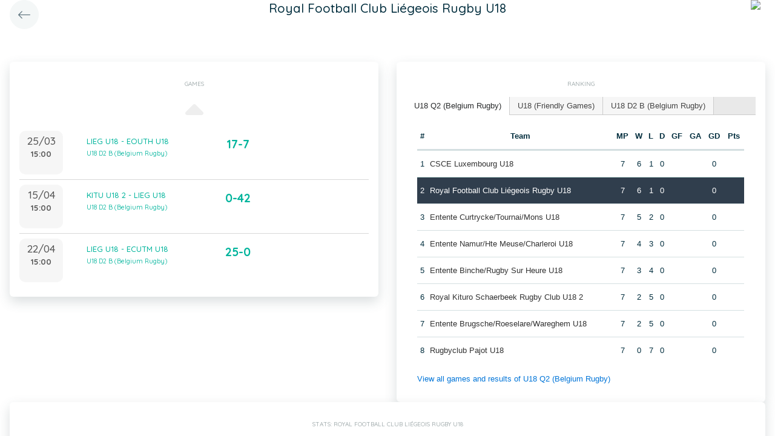

--- FILE ---
content_type: text/html; charset=UTF-8
request_url: https://static.twizzit.com/v2/ranking/team/567388?returnToRoute=ranking_event&returnToId=16692791&isPublic=1
body_size: 12407
content:
<!DOCTYPE html>
<html>
    <head>
        <meta charset="UTF-8" />
        <meta http-equiv="X-UA-Compatible" content="IE=edge">
        <meta name="viewport" content="width=device-width, initial-scale=1.0, minimum-scale=1.0, maximum-scale=1.0, user-scalable=no">
        <meta name="robots" content="none" />

        <title>Twizzit</title>
        
<link rel="stylesheet" href="/v2/css/bootstrap-twizzit.css">

<link rel="stylesheet" href="/v2/css/ekko-lightbox.css">
<link rel="stylesheet" href="/v2/css/fontawesome/css/all.min.css?20220321">
<link rel="stylesheet" href="/v2/css/customScrollbar/customScrollbar.min.css">
<link rel="stylesheet" href="/v2/css/select2/select2.min.css?1">
<link rel="stylesheet" href="/v2/css/select2/select2-bootstrap4.css?20230126">
<link rel="stylesheet" type="text/css" href="//cdn.jsdelivr.net/npm/slick-carousel@1.8.1/slick/slick.css"/>
<link rel="stylesheet" href="/v2/css/swiper.min.css">

<script src="/v2/js/jquery-3.3.1.min.js" ></script>

<link rel="stylesheet" href="/v2/js/node_modules/@pqina/pintura/pintura.css">

<link rel="stylesheet" href="/v2/css/flatpickr.min.css">
<style>
    .debug {
        border: 3px solid magenta;
    }
    .flatpickr-calendar .flatpickr-clear, .flatpickr-calendar .flatpickr-today  {
        padding: .5rem;
        background-color: #f3f3f3 ;
        cursor: pointer;
    }
    .flatpickr-calendar .flatpickr-clear:hover, .flatpickr-calendar .flatpickr-today:hover {
        padding: .5rem;
        background-color: #e2e2e2 ;
        cursor: pointer;
    }

    @supports (-webkit-touch-callout: none) {
        /* only ios */
        @media (min-height: 750px) {
            .tw-module-header-primary, .tw-element-header-primary {
                padding-top: 30px!important;
            }
        }
    }
</style>

<link rel="stylesheet" href="/v2/css/twizzit-theme.css?20231102">
<link rel="stylesheet" href="/v2/css/sortable-theme-bootstrap.css?2911">

            <link rel="stylesheet" href="/v2/js/jquery-ui/jquery-ui.min.css" />
    <link rel="stylesheet" href="/v2/js/jquery-ui/jquery-ui-tabs.min.css" />
    <style>
                    .ranking-table td, .ranking-table th{
    padding:0.75rem 0.25rem;
    text-align:center;
}
.ranking-table td.left, .ranking-table th.left{
    text-align:left;
}

.search-result-container{
    background-color: white;
    padding: 1rem;
    margin: 0.5rem 0rem;
    padding: 0rem 1rem;

}
.event-box-vertical {
    border: 1px solid #ccc;
    background-color: white;
    padding: 1rem;
    margin-top: 1rem;
}
.event-box-vertical .event-score {
    font-size: 3rem;
    text-align: center;
}
.event-list-live-score {
    color: red;
    font-weight: bold;
}
#current-events-wrapper:empty{
    display:none;
}
.fa-star{
    color:rgb(255, 189, 0);
}
.club-logo-box-small {
    margin: 0 auto;
    background-size: contain;
    background-repeat: no-repeat;
    background-position: center;
    width: 80px;
    height: 80px;
    position:relative;
}
.club-logo-box-small-value {
    font-size: 2rem;
    width: 80px;
    height: 70px;
    line-height: 74px;
    text-align: center;
    font-weight: bold;
    color: #8a3936;
}
.club-logo-box-mini-value {
    font-size: 2rem;
    width: 80px;
    height: 70px;
    line-height: 74px;
    text-align: center;
    font-weight: bold;
    color: #8a3936;
}

tr.table-success td, tr.table-success td a{
    color:#fff;
    background-color:#303e4d;
}
.module-header{
    margin: -1rem -1rem 1rem -1rem;
    padding: 1rem;
    background-color: #fff;
    text-align: center;
}


.header-container{
    display:inline-block;
    height: 68px;
    line-height: 68px;
    text-align:center;
    margin: -1rem;

}
.header-title {
    font-size: 1.3rem;
    display:inline-block;
    vertical-align: middle;
    line-height: normal;
}
.header-description{

}
@media (max-width: 992px){

    .search-result-container{
        border:none;
        margin:0px;
        padding: 0rem 1rem 1rem 1rem;

        margin: 1rem 0rem;
    }
    .header-container{
        display:inline-block;
        height: 49px;
        line-height: 49px;
        margin:0;
        text-align:left;
    }

    .header-title {
        font-size: 1.3rem;
        display:inline-block;
        vertical-align: middle;
        line-height: normal;
    }
    .header-title img{
        float:right;
    }
    .header-description{
        white-space: nowrap;
        overflow: hidden;
        text-overflow: ellipsis;
        font-size:0.9rem;
        clear:both;
        display:block;
        clear:both;

    }

}
        
        .chart-container{
            position:relative;
            height:200px;
        }
        .goals-chart-legend, .wins-chart-legend{
            position: absolute;
            top: 80px;
            left:0px;
            right:0px;
            text-align: center;
            line-height: 1.5rem;
            display:inline;
            width: 50px;
            margin-left: auto;
            margin-right: auto;
            border-radius: 25px;
        }
        .goals-chart-legend span, .wins-chart-legend span{
            font-size:2rem;
                font-weight: bold;
        }
        .wins-chart-legend{

        }

        #rankings {
            padding: 0;
            border: none;
            -webkit-border-radius: 0;
            -moz-border-radius: 0;
            border-radius: 0;
        }

        #rankings table th {
            border-top: none;
        }

        #rankings ul {
            border: none;
            border-bottom: 1px solid #ccc;
            -webkit-border-radius: 0;
            -moz-border-radius: 0;
            border-radius: 0;
        }

        #rankings ul li {
            padding-top: 0;
            margin-top: 0;
            padding-right: 0;
            margin-right: 0;
            border: none;
            border-right: 1px solid #ccc;
            -webkit-border-radius: 0;
            -moz-border-radius: 0;
            border-radius: 0;
        }

        #rankings ul li.ui-state-active {
            background-color: white;
            margin-bottom: -2px;
            padding-bottom: 1px;
        }

        #rankings ul li.ui-state-active a {
            color: #292b2c;
        }

        #rankings .tw-link-no-ul {
            color: #0275d8;
        }

        @media (max-width: 576px){
            .goals-chart-legend, .wins-chart-legend{
                top: 86px;
                line-height: 1rem;
                font-size: 0.8rem;
            }
            .goals-chart-legend span, .wins-chart-legend span{
                font-size:1.5rem;
            }

        }
    </style>
        <link rel="icon" type="image/x-icon" href="/v2/favicon.ico" />
    </head>
    <body role="document">
        <div class="wrapper">
                        <style>
    .splash-loader {
        display: none;
        z-index: 9999;
    }

    @media(max-width: 992px) {
        .splash-loader {
            background: rgba(21, 53, 68, 0.1);
        }

        .splash-loader .tw-full-screen-lg-down {
            background: transparent;
        }

        .splash-loader.visible {
            display: block;
            position: fixed;
            top: 0px;
            bottom: 0px;
            left: 0px;
            width: 100%;
            z-index: 99999;
            background: #f9f9f9;
        }

        .splash-loader .tw-spinner-lg {
            position: absolute;
            top: 40%;
            left: 0;
            right: 0;
            margin-left: auto;
            margin-right: auto;
        }

        .gray-splash {
            background-color:#f4f7f7;
        }
        body.expanded .splash-loader .tw-element-body .fa-circle-notch{
            color:white;
        }
    }
</style>

<div class="splash-loader tw-full-screen-lg-down d-lg-none">
        <div class="d-flex flex-column h-100">
            <div class="tw-element-header-primary d-flex flex-column justify-content-center align-items-stretch">
                <div class="row no-gutter">
                    <div class="col-3"></div>
                    <div class="col-6 d-flex flex-column align-items-center"></div>
                    <div class="col-3"></div>
                </div>
            </div>
            <div class="tw-element-body d-flex justify-content-center h-100 align-items-center">
                <i class="fal fa-circle-notch fa-spin fa-4x"></i>
            </div>
        </div>
</div>

<script type="text/javascript">
    $(document).on('click', '.btn-feedback', function () {
        showLoader();
    });

    function showLoader() {
        $('.splash-loader').addClass('show');

        setTimeout(function() {
            $('.splash-loader').removeClass('show');
        }, 7000);
    }
    function hideLoader() {
        $('.splash-loader').removeClass('show');
    }
</script>


                        <div id="main-wrapper" class="d-flex flex-column" style="width: 100%">
                    <div class="d-flex flex-column h-100">
        <div class="tw-element-header-primary shadow-on-scroll">
            <div class="row no-gutter">
                <div class="col-3">
                    <a href="/v2/ranking/event/16692791?isPublic=1"
                       class="btn btn-circle btn-lg btn-light float-left">
                        <i class="fal fa-long-arrow-left"></i>
                    </a>
                </div>
                <div class="col-6">
                    <div class="d-flex flex-column align-items-center justify-content-center">
                        <div class="header-title">
                            Royal Football Club Liégeois Rugby U18
                        </div>
                    </div>
                </div>
                <div class="col-3">
                                            <img src="/public/v2/club/581/s/427adb313bdb4262199dcdf23e09fb8078f28500.png" height="40" class="float-right mr-2 rounded-circle" />
                                    </div>
            </div>
        </div>
        <div class="clearfix"></div>
        <div class="tw-element-body py-2 px-3">
                        <div class="row mt-4">
                <div class="col-12 col-lg-6">
                    <div class="row">
                        <div class="col-12">
                            <div class="basic-container mb-3">
                                <div class="basic-container-title">Games</div>
                                <div id="events-wrapper" >
                                    <style>
    .event-box {
        border-bottom: 1px solid rgba(0,0,0,0.15);
        padding-bottom: .5rem;
        padding-top: .5rem;
    }

    #events-wrapper a.tw-text-default:last-of-type .event-box {
        border-bottom:none;
    }

    .event-box:hover {
        background-color:#f6f6f6;cursor:pointer;
    }


    .event-list-live-score {
        color: red;
        font-weight: bold;
    }

    .loadmore-events{
        text-align: center;
        font-size: 3rem;
        padding: 0;
        line-height: 0rem;
        color: #aaa;
    }

    .loadmore-events a{
        color: #eee;
    }

    .loadmore-events:hover a{
        color: #bbb;
        cursor:pointer;
    }

    .game-date{
        background-color: #f6f6f6;
        border-radius: 10px;
        padding: 0.5rem;
        width: 4.5rem;
        height: 4.5rem;
        text-align:center;
        color: #555;
    }
    .game-date .day{
        font-weight: bold;
        color: #555;
    }
    .game-date .date{
        font-size: 1.1rem;
        line-height: 1rem;
        color: #555;
    }

    .game-date .time{
        font-weight: bold;
        color: #555;
    }

    .score-details{
        text-align: center;
    }

    .score-details .live-marker{
        background-color: rgb(255, 219, 0);
        border: 1px solid #ccc;
        text-align: center;
        font-weight: bold;
        font-size: 0.8rem;
        border-radius: 2px;
        padding: 0;
        max-width: 7rem;
        margin: auto;
    }
    .score-details .next-marker {
        background-color: green;
        border: 1px solid #ccc;
        text-align: center;
        font-weight: bold;
        font-size: 0.8rem;
        border-radius: 2px;
        padding: 0;
        max-width: 7rem;
        margin: auto;
        color:#fff;
    }
    .score-details .score{
        margin-bottom:0.2rem;
        font-weight:bold;
        font-size: 1.2rem;
    }

    .title-wrapper, .score-wrapper{
        margin-top:0.5rem;

    }
</style>

    <div data-action="load-past-events" class="loadmore-events clearfix">
        <a href="#" ><i class="fa fa-caret-up" aria-hidden="true"></i></a>
    </div>
    <div class="clearfix"></div>
    <a href="/v2/ranking/event/16692806?returnToRoute=ranking_team&returnToId=567388&isPublic=1" class="tw-text-default btn-feedback btn-feedback-topopup">
        <div class="col-12 event-box">
            <div class="row">
            <div class="col-3 col-lg-2 p-0">
                <div class="game-date float-left">
                                        <span class="clearfix date">25/03</span>
                    <span class="clearfix time">15:00</span>
                </div>
            </div>
            <div class="col-6 col-lg-4 title-wrapper">
                LIEG U18 - EOUTH U18<br/>
                                    <small>
                        U18 D2 B (Belgium Rugby)
                    </small>
                            </div>
            <div class="col-3 col-lg-3 px-0 score-wrapper">
                <div class="score-details">
                                    <span class="score">17-7</span>
                
                                </div>
            </div>
            </div>
        </div>
    </a>
    <a href="/v2/ranking/event/16692821?returnToRoute=ranking_team&returnToId=567388&isPublic=1" class="tw-text-default btn-feedback btn-feedback-topopup">
        <div class="col-12 event-box">
            <div class="row">
            <div class="col-3 col-lg-2 p-0">
                <div class="game-date float-left">
                                        <span class="clearfix date">15/04</span>
                    <span class="clearfix time">15:00</span>
                </div>
            </div>
            <div class="col-6 col-lg-4 title-wrapper">
                KITU U18 2 - LIEG U18<br/>
                                    <small>
                        U18 D2 B (Belgium Rugby)
                    </small>
                            </div>
            <div class="col-3 col-lg-3 px-0 score-wrapper">
                <div class="score-details">
                                    <span class="score">0-42</span>
                
                                </div>
            </div>
            </div>
        </div>
    </a>
    <a href="/v2/ranking/event/16692841?returnToRoute=ranking_team&returnToId=567388&isPublic=1" class="tw-text-default btn-feedback btn-feedback-topopup">
        <div class="col-12 event-box">
            <div class="row">
            <div class="col-3 col-lg-2 p-0">
                <div class="game-date float-left">
                                        <span class="clearfix date">22/04</span>
                    <span class="clearfix time">15:00</span>
                </div>
            </div>
            <div class="col-6 col-lg-4 title-wrapper">
                LIEG U18 - ECUTM U18<br/>
                                    <small>
                        U18 D2 B (Belgium Rugby)
                    </small>
                            </div>
            <div class="col-3 col-lg-3 px-0 score-wrapper">
                <div class="score-details">
                                    <span class="score">25-0</span>
                
                                </div>
            </div>
            </div>
        </div>
    </a>

<div id="scroll-element"></div>
<div class="clearfix"></div>

                                </div>
                            </div>
                        </div>
                    </div>
                                    </div>
                                <div class="col-12 col-lg-6">
                    <div class="row">
                        <div class="col-12 ">
                            <div class="basic-container pt-3">
                                <div class="basic-container-title">
                                    Ranking                                </div>
                                <div id="rankings">
                                    <ul class="p-0">
                                                                                    <li><a href="#ranking-61791">U18 Q2 (Belgium Rugby)</a></li>
                                                                                    <li><a href="#ranking-63768">U18 (Friendly Games)</a></li>
                                                                                    <li><a href="#ranking-62146">U18 D2 B (Belgium Rugby)</a></li>
                                                                            </ul>
                                                                            <div id="ranking-61791">
                                            <table class="table ranking-table">
                                                <thead>
                                                    <tr>
                                                        <th>#</th>
                                                        <th>Team</th>
                                                        <th title="Matches played">MP</th>
                                                        <th title="Wins">W</th>
                                                        <th title="Losses">L</th>
                                                        <th title="Draws">D</th>
                                                        <th title="Goals for">GF</th>
                                                        <th title="Goals against">GA</th>
                                                        <th title="Goal difference">GD</th>
                                                        <th title="Points">Pts</th>
                                                    </tr>
                                                </thead>
                                                <tbody>
                                                                                                    <tr >
                                                        <td>1</td>
                                                        <td class="left">
                                                                                                                            <a class="btn-feedback btn-feedback-topopup" href="/v2/ranking/team/567839?returnToRoute=ranking_team&returnToId=567388&isPublic=1">CSCE Luxembourg U18</a>
                                                                                                                    </td>
                                                        <td>7</td>
                                                        <td>6</td>
                                                        <td>1</td>
                                                        <td>0</td>
                                                        <td></td>
                                                        <td></td>
                                                        <td>0</td>
                                                        <td></td>
                                                    </tr>
                                                                                                    <tr class="table-success">
                                                        <td>2</td>
                                                        <td class="left">
                                                                                                                            <a class="btn-feedback btn-feedback-topopup" href="/v2/ranking/team/567388?returnToRoute=ranking_team&returnToId=567388&isPublic=1">Royal Football Club Liégeois Rugby U18</a>
                                                                                                                    </td>
                                                        <td>7</td>
                                                        <td>6</td>
                                                        <td>1</td>
                                                        <td>0</td>
                                                        <td></td>
                                                        <td></td>
                                                        <td>0</td>
                                                        <td></td>
                                                    </tr>
                                                                                                    <tr >
                                                        <td>3</td>
                                                        <td class="left">
                                                                                                                            <a class="btn-feedback btn-feedback-topopup" href="/v2/ranking/team/579124?returnToRoute=ranking_team&returnToId=567388&isPublic=1">Entente Curtrycke/Tournai/Mons U18</a>
                                                                                                                    </td>
                                                        <td>7</td>
                                                        <td>5</td>
                                                        <td>2</td>
                                                        <td>0</td>
                                                        <td></td>
                                                        <td></td>
                                                        <td>0</td>
                                                        <td></td>
                                                    </tr>
                                                                                                    <tr >
                                                        <td>4</td>
                                                        <td class="left">
                                                                                                                            <a class="btn-feedback btn-feedback-topopup" href="/v2/ranking/team/574965?returnToRoute=ranking_team&returnToId=567388&isPublic=1">Entente Namur/Hte Meuse/Charleroi U18</a>
                                                                                                                    </td>
                                                        <td>7</td>
                                                        <td>4</td>
                                                        <td>3</td>
                                                        <td>0</td>
                                                        <td></td>
                                                        <td></td>
                                                        <td>0</td>
                                                        <td></td>
                                                    </tr>
                                                                                                    <tr >
                                                        <td>5</td>
                                                        <td class="left">
                                                                                                                            <a class="btn-feedback btn-feedback-topopup" href="/v2/ranking/team/568906?returnToRoute=ranking_team&returnToId=567388&isPublic=1">Entente Binche/Rugby Sur Heure U18</a>
                                                                                                                    </td>
                                                        <td>7</td>
                                                        <td>3</td>
                                                        <td>4</td>
                                                        <td>0</td>
                                                        <td></td>
                                                        <td></td>
                                                        <td>0</td>
                                                        <td></td>
                                                    </tr>
                                                                                                    <tr >
                                                        <td>6</td>
                                                        <td class="left">
                                                                                                                            <a class="btn-feedback btn-feedback-topopup" href="/v2/ranking/team/570009?returnToRoute=ranking_team&returnToId=567388&isPublic=1">Royal Kituro Schaerbeek Rugby Club U18 2</a>
                                                                                                                    </td>
                                                        <td>7</td>
                                                        <td>2</td>
                                                        <td>5</td>
                                                        <td>0</td>
                                                        <td></td>
                                                        <td></td>
                                                        <td>0</td>
                                                        <td></td>
                                                    </tr>
                                                                                                    <tr >
                                                        <td>7</td>
                                                        <td class="left">
                                                                                                                            <a class="btn-feedback btn-feedback-topopup" href="/v2/ranking/team/579185?returnToRoute=ranking_team&returnToId=567388&isPublic=1">Entente Brugsche/Roeselare/Wareghem U18</a>
                                                                                                                    </td>
                                                        <td>7</td>
                                                        <td>2</td>
                                                        <td>5</td>
                                                        <td>0</td>
                                                        <td></td>
                                                        <td></td>
                                                        <td>0</td>
                                                        <td></td>
                                                    </tr>
                                                                                                    <tr >
                                                        <td>8</td>
                                                        <td class="left">
                                                                                                                            <a class="btn-feedback btn-feedback-topopup" href="/v2/ranking/team/580777?returnToRoute=ranking_team&returnToId=567388&isPublic=1">Rugbyclub Pajot U18</a>
                                                                                                                    </td>
                                                        <td>7</td>
                                                        <td>0</td>
                                                        <td>7</td>
                                                        <td>0</td>
                                                        <td></td>
                                                        <td></td>
                                                        <td>0</td>
                                                        <td></td>
                                                    </tr>
                                                                                                </tbody>
                                            </table>
                                            <a href="/v2/ranking/series/61791?returnToRoute=ranking_team&returnToId=567388&isPublic=1" class="btn-feedback tw-link-no-ul btn-feedback-topopup">
                                                View all games and results of U18 Q2 (Belgium Rugby)
                                            </a>
                                        </div>
                                                                            <div id="ranking-63768">
                                            <table class="table ranking-table">
                                                <thead>
                                                    <tr>
                                                        <th>#</th>
                                                        <th>Team</th>
                                                        <th title="Matches played">MP</th>
                                                        <th title="Wins">W</th>
                                                        <th title="Losses">L</th>
                                                        <th title="Draws">D</th>
                                                        <th title="Goals for">GF</th>
                                                        <th title="Goals against">GA</th>
                                                        <th title="Goal difference">GD</th>
                                                        <th title="Points">Pts</th>
                                                    </tr>
                                                </thead>
                                                <tbody>
                                                                                                    <tr >
                                                        <td>1</td>
                                                        <td class="left">
                                                                                                                            <a class="btn-feedback btn-feedback-topopup" href="/v2/ranking/team/570036?returnToRoute=ranking_team&returnToId=567388&isPublic=1">Rugbyclub Leuven U18</a>
                                                                                                                    </td>
                                                        <td>1</td>
                                                        <td>1</td>
                                                        <td>0</td>
                                                        <td>0</td>
                                                        <td></td>
                                                        <td></td>
                                                        <td>0</td>
                                                        <td></td>
                                                    </tr>
                                                                                                    <tr class="table-success">
                                                        <td>2</td>
                                                        <td class="left">
                                                                                                                            <a class="btn-feedback btn-feedback-topopup" href="/v2/ranking/team/567388?returnToRoute=ranking_team&returnToId=567388&isPublic=1">Royal Football Club Liégeois Rugby U18</a>
                                                                                                                    </td>
                                                        <td>1</td>
                                                        <td>1</td>
                                                        <td>0</td>
                                                        <td>0</td>
                                                        <td></td>
                                                        <td></td>
                                                        <td>0</td>
                                                        <td></td>
                                                    </tr>
                                                                                                    <tr >
                                                        <td>3</td>
                                                        <td class="left">
                                                                                                                            <a class="btn-feedback btn-feedback-topopup" href="/v2/ranking/team/580777?returnToRoute=ranking_team&returnToId=567388&isPublic=1">Rugbyclub Pajot U18</a>
                                                                                                                    </td>
                                                        <td>1</td>
                                                        <td>0</td>
                                                        <td>0</td>
                                                        <td>1</td>
                                                        <td></td>
                                                        <td></td>
                                                        <td>0</td>
                                                        <td></td>
                                                    </tr>
                                                                                                    <tr >
                                                        <td>4</td>
                                                        <td class="left">
                                                                                                                            <a class="btn-feedback btn-feedback-topopup" href="/v2/ranking/team/569974?returnToRoute=ranking_team&returnToId=567388&isPublic=1">Entente Dendermonde/Mechelen U18</a>
                                                                                                                    </td>
                                                        <td>2</td>
                                                        <td>0</td>
                                                        <td>1</td>
                                                        <td>1</td>
                                                        <td></td>
                                                        <td></td>
                                                        <td>0</td>
                                                        <td></td>
                                                    </tr>
                                                                                                    <tr >
                                                        <td>5</td>
                                                        <td class="left">
                                                                                                                            <a class="btn-feedback btn-feedback-topopup" href="/v2/ranking/team/578590?returnToRoute=ranking_team&returnToId=567388&isPublic=1">Boitsfort Rugby Club U18</a>
                                                                                                                    </td>
                                                        <td>0</td>
                                                        <td>0</td>
                                                        <td>0</td>
                                                        <td>0</td>
                                                        <td></td>
                                                        <td></td>
                                                        <td>0</td>
                                                        <td></td>
                                                    </tr>
                                                                                                    <tr >
                                                        <td>6</td>
                                                        <td class="left">
                                                                                                                            <a class="btn-feedback btn-feedback-topopup" href="/v2/ranking/team/566480?returnToRoute=ranking_team&returnToId=567388&isPublic=1">Rugby Club Soignies U18</a>
                                                                                                                    </td>
                                                        <td>0</td>
                                                        <td>0</td>
                                                        <td>0</td>
                                                        <td>0</td>
                                                        <td></td>
                                                        <td></td>
                                                        <td>0</td>
                                                        <td></td>
                                                    </tr>
                                                                                                    <tr >
                                                        <td>7</td>
                                                        <td class="left">
                                                                                                                            <a class="btn-feedback btn-feedback-topopup" href="/v2/ranking/team/567764?returnToRoute=ranking_team&returnToId=567388&isPublic=1">Rugby Club Frameries U18</a>
                                                                                                                    </td>
                                                        <td>0</td>
                                                        <td>0</td>
                                                        <td>0</td>
                                                        <td>0</td>
                                                        <td></td>
                                                        <td></td>
                                                        <td>0</td>
                                                        <td></td>
                                                    </tr>
                                                                                                    <tr >
                                                        <td>8</td>
                                                        <td class="left">
                                                                                                                            <a class="btn-feedback btn-feedback-topopup" href="/v2/ranking/team/579185?returnToRoute=ranking_team&returnToId=567388&isPublic=1">Entente Brugsche/Roeselare/Wareghem U18</a>
                                                                                                                    </td>
                                                        <td>0</td>
                                                        <td>0</td>
                                                        <td>0</td>
                                                        <td>0</td>
                                                        <td></td>
                                                        <td></td>
                                                        <td>0</td>
                                                        <td></td>
                                                    </tr>
                                                                                                    <tr >
                                                        <td>9</td>
                                                        <td class="left">
                                                                                                                            <a class="btn-feedback btn-feedback-topopup" href="/v2/ranking/team/574965?returnToRoute=ranking_team&returnToId=567388&isPublic=1">Entente Namur/Hte Meuse/Charleroi U18</a>
                                                                                                                    </td>
                                                        <td>1</td>
                                                        <td>0</td>
                                                        <td>1</td>
                                                        <td>0</td>
                                                        <td></td>
                                                        <td></td>
                                                        <td>0</td>
                                                        <td></td>
                                                    </tr>
                                                                                                </tbody>
                                            </table>
                                            <a href="/v2/ranking/series/63768?returnToRoute=ranking_team&returnToId=567388&isPublic=1" class="btn-feedback tw-link-no-ul btn-feedback-topopup">
                                                View all games and results of U18 (Friendly Games)
                                            </a>
                                        </div>
                                                                            <div id="ranking-62146">
                                            <table class="table ranking-table">
                                                <thead>
                                                    <tr>
                                                        <th>#</th>
                                                        <th>Team</th>
                                                        <th title="Matches played">MP</th>
                                                        <th title="Wins">W</th>
                                                        <th title="Losses">L</th>
                                                        <th title="Draws">D</th>
                                                        <th title="Goals for">GF</th>
                                                        <th title="Goals against">GA</th>
                                                        <th title="Goal difference">GD</th>
                                                        <th title="Points">Pts</th>
                                                    </tr>
                                                </thead>
                                                <tbody>
                                                                                                    <tr >
                                                        <td>1</td>
                                                        <td class="left">
                                                                                                                            <a class="btn-feedback btn-feedback-topopup" href="/v2/ranking/team/579124?returnToRoute=ranking_team&returnToId=567388&isPublic=1">Entente Curtrycke/Tournai/Mons U18</a>
                                                                                                                    </td>
                                                        <td>10</td>
                                                        <td>8</td>
                                                        <td>2</td>
                                                        <td>0</td>
                                                        <td></td>
                                                        <td></td>
                                                        <td>0</td>
                                                        <td></td>
                                                    </tr>
                                                                                                    <tr class="table-success">
                                                        <td>2</td>
                                                        <td class="left">
                                                                                                                            <a class="btn-feedback btn-feedback-topopup" href="/v2/ranking/team/567388?returnToRoute=ranking_team&returnToId=567388&isPublic=1">Royal Football Club Liégeois Rugby U18</a>
                                                                                                                    </td>
                                                        <td>10</td>
                                                        <td>7</td>
                                                        <td>3</td>
                                                        <td>0</td>
                                                        <td></td>
                                                        <td></td>
                                                        <td>0</td>
                                                        <td></td>
                                                    </tr>
                                                                                                    <tr >
                                                        <td>3</td>
                                                        <td class="left">
                                                                                                                            <a class="btn-feedback btn-feedback-topopup" href="/v2/ranking/team/567826?returnToRoute=ranking_team&returnToId=567388&isPublic=1">Entente Oudenaarde/Tiegem/Hamme U18</a>
                                                                                                                    </td>
                                                        <td>10</td>
                                                        <td>5</td>
                                                        <td>5</td>
                                                        <td>0</td>
                                                        <td></td>
                                                        <td></td>
                                                        <td>0</td>
                                                        <td></td>
                                                    </tr>
                                                                                                    <tr >
                                                        <td>4</td>
                                                        <td class="left">
                                                                                                                            <a class="btn-feedback btn-feedback-topopup" href="/v2/ranking/team/574815?returnToRoute=ranking_team&returnToId=567388&isPublic=1">Entente Celtic/Kibubu U18</a>
                                                                                                                    </td>
                                                        <td>10</td>
                                                        <td>4</td>
                                                        <td>6</td>
                                                        <td>0</td>
                                                        <td></td>
                                                        <td></td>
                                                        <td>0</td>
                                                        <td></td>
                                                    </tr>
                                                                                                    <tr >
                                                        <td>5</td>
                                                        <td class="left">
                                                                                                                            <a class="btn-feedback btn-feedback-topopup" href="/v2/ranking/team/570009?returnToRoute=ranking_team&returnToId=567388&isPublic=1">Royal Kituro Schaerbeek Rugby Club U18 2</a>
                                                                                                                    </td>
                                                        <td>10</td>
                                                        <td>5</td>
                                                        <td>5</td>
                                                        <td>0</td>
                                                        <td></td>
                                                        <td></td>
                                                        <td>0</td>
                                                        <td></td>
                                                    </tr>
                                                                                                    <tr >
                                                        <td>6</td>
                                                        <td class="left">
                                                                                                                            <a class="btn-feedback btn-feedback-topopup" href="/v2/ranking/team/581763?returnToRoute=ranking_team&returnToId=567388&isPublic=1">Diabolos Rugby Club Schilde U18</a>
                                                                                                                    </td>
                                                        <td>10</td>
                                                        <td>1</td>
                                                        <td>9</td>
                                                        <td>0</td>
                                                        <td></td>
                                                        <td></td>
                                                        <td>0</td>
                                                        <td></td>
                                                    </tr>
                                                                                                </tbody>
                                            </table>
                                            <a href="/v2/ranking/series/62146?returnToRoute=ranking_team&returnToId=567388&isPublic=1" class="btn-feedback tw-link-no-ul btn-feedback-topopup">
                                                View all games and results of U18 D2 B (Belgium Rugby)
                                            </a>
                                        </div>
                                                                    </div>
                            </div>
                        </div>
                    </div>
                </div>
                
                                    <div class="col-12 mb-3">
                        <div class="basic-container-lg-up">
                            <div class="basic-container-title">Stats: Royal Football Club Liégeois Rugby U18</div>
                            <div class="row">
                                <div class="col-6 chart-container">
                                    <div id="wins-chart"></div>
                                    <div class="wins-chart-legend"><span>14</span><br>Wins</div>
                                </div>
                                <div class="col-6 chart-container">
                                    <div id="goals-chart"></div>
                                    <div class="goals-chart-legend"><span>452</span><br>Goals</div>
                                </div>
                                <div class="clearfix"></div>
                            </div>
                        </div>
                    </div>
                                                                                                    </div>
                </div>
            </div>
        </div>
    </div>
    <div class="modal" id="trophy-type-modal">
        <div class="modal-dialog">
            <div class="modal-content">
                <div class="modal-header">
                    <h5 class="modal-title"></h5>
                    <button type="button" class="close" data-dismiss="modal" aria-hidden="true">&times;</button>
                </div>
                <div class="modal-body tw-element-body"></div>
            </div>
        </div>
    </div>
                <div id="main-modal-container" style="display:none;"></div>
            </div>
                        <div id="activity-details-modal"></div>

<script type="text/javascript" src="/v2/js/bootstrap.bundle.min.js"></script>
<script type="text/javascript" src="/v2/js/ekko-lightbox.js" defer></script>
<script type="text/javascript" src="/v2/js/table-sortable.js"></script>

<script async type="text/javascript">$.fn.modal.Constructor.prototype._enforceFocus = function() {};</script>

<script type="text/javascript" src="/v2/js/feedbackStack.js?20230303" defer></script>
<script type="text/javascript" src="/v2/js/jquery.mCustomScrollbar.min.js"></script>
<script type="text/javascript" src="/v2/js/jquery.inputmask.bundle.min.js"></script>
<script type="text/javascript" src="/v2/js/flatpickr.js"></script>
<script type="text/javascript" src="/v2/js/bs-custom-file-input.min.js"></script>
<script type="text/javascript" src="/v2/js/isMobile.min.js"></script>
<script type="text/javascript" src="/v2/js/formEmpty.js"></script>
<script type="text/javascript" src="/v2/js/historyManager.js?1"></script>
<script type="text/javascript" src="/v2/js/Datepicker.js?20250221"></script>
<script type="text/javascript" src="/v2/js/utils.js?45148424"></script>

<script type="text/javascript" src="/v2/js/select2_modified.js?20250710"></script>
<script> $.fn.select2.defaults.set("theme", "bootstrap4"); </script>

<script type="text/javascript" src="/v2/js/twizzit.js"></script>

<script type="text/javascript" src="//cdn.jsdelivr.net/npm/slick-carousel@1.8.1/slick/slick.min.js"></script>

<script type="text/javascript">
    pinturaTranslations = {
        modalTitle: "general.label.editImage",
        save: "Save"
    };
</script>

<script type="text/javascript">
    import('/v2/js/node_modules/@pqina/pintura/pintura.js').then(module => {
        window.initDefaultPinturaEditor = module.appendDefaultEditor;
    });
</script>

<script type="text/javascript" src="/v2/js/polyfills/object_assign.js"></script>
<script type="text/javascript" src="/v2/js/polyfills/custom_event.js"></script>

<script type="text/javascript" src="/v2/js/jquery-ui/jquery-ui.min.js"></script>
<script type="text/javascript" src="/v2/js/jquery-ui/jquery.ui.touch-punch.min.js"></script>
<script type="text/javascript" src="/v2/js/classes/ConfigurableObject.js?2"></script>
<script type="text/javascript" src="/v2/js/classes/Modal.js?6"></script>
<script type="text/javascript" src="/v2/js/classes/SidePanel.js?6"></script>
<script type="text/javascript" src="/v2/js/classes/Overlay.js?1"></script>
<script type="text/javascript" src="/v2/js/classes/ModalCollection.js?2"></script>
<script type="text/javascript" src="/v2/js/classes/SidePanelCollection.js?2"></script>
<script type="text/javascript" src="/v2/js/classes/OverlayCollection.js?2"></script>
<script type="text/javascript" src="/v2/js/classes/Loqate.js"></script>
<script type="text/javascript" src="/v2/js/classes/Pintura.js?20240501"></script>

<script type="text/javascript">
    var spinner = '<div style="text-align: center;"><i class="fal fa-circle-notch fa-2x fa-spin m-2"></i></div>';
    var spinnerLarge = '<div style="text-align: center;"><i class="fal fa-circle-notch fa-4x fa-spin m-4"></i></div>';

    function isMobileBreakpoint() {
        return window.matchMedia("(max-width: 992px)").matches;
    }

    /**
     * Use this instance to create a modal.
     * Example:
     *      modalCollection.create('link-to-resource-modal', { title: "Link resource" });
     */
    const modalCollection = new ModalCollection();
    const sidePanelCollection = new SidePanelCollection();
    const overlayCollection = new OverlayCollection();

    function showModalPlaceholder(selector, classes) {
        const modalPlaceholder = '<div id="modal-placeholder" class="modal fade"><div class="modal-dialog ' + (classes ? classes : '') + '" role="document"><div class="modal-content"><div class="modal-header"><button type="button" class="btn tw-btn-noborder d-block d-lg-none float-left tw-full-screen-modal-back" data-dismiss="modal" aria-hidden="true"><i class="fal fa-long-arrow-left" aria-hidden="true"></i> </button><h5 class="modal-title"></h5><button type="button" class="close d-none d-lg-block" data-dismiss="modal" aria-hidden="true">&times;</button></div></div></div></div>';
        $(selector).html(modalPlaceholder);
        $('#modal-placeholder').modal('show');
    }

    function hideModalPlaceholder() {
        $('#modal-placeholder').remove();
        $('.modal-backdrop').remove();
    }

    var flatpickrInstances = [];
    var flatpickrLocale = 'en';
    var flatpickrTranslations = {
        clear: "Clear",
        today: "Today"
    };

    window.regex = {
        numeric: /^\d+$/,
        decimal: /^[0-9.]+$/,
        email: /^(([^<>()\[\]\\.,;:\s@"]+(\.[^<>()\[\]\\.,;:\s@"]+)*)|(".+"))@((\[[0-9]{1,3}\.[0-9]{1,3}\.[0-9]{1,3}\.[0-9]{1,3}\])|(([a-zA-Z\-0-9]+\.)+[a-zA-Z]{2,}))$/,
        date: /^(\d{1,2})\/(\d{1,2})\/(\d{4})$/,
        ISODate: /^(\d{4})\-(\d{1,2})\-(\d{1,2})$/,
        votas: /[a-zA-Z0-9]{8}\-[a-zA-Z0-9]{4}\-[a-zA-Z0-9]{4}\-[a-zA-Z0-9]{4}\-[a-zA-Z0-9]{12}/,
        url: /^[(http(s)?):\/\/(www\.)?a-zA-Z0-9\-@:%._\+~#=]{2,256}\.[a-z]{2,6}\b([-a-zA-Z0-9@:%_\+.~#?&\/=]*)/,
    }

    window.filePlaceholders = {
        'css': '/v2/images/placeholders/css.png',
        'csv': '/v2/images/placeholders/csv.png',
        'doc': '/v2/images/placeholders/doc.png',
        'docx': '/v2/images/placeholders/docx.png',
        'flv': '/v2/images/placeholders/flv.png',
        'mp3': '/v2/images/placeholders/mp3.png',
        'odp': '/v2/images/placeholders/odp.png',
        'ods': '/v2/images/placeholders/ods.png',
        'odt': '/v2/images/placeholders/odt.png',
        'pdf': '/v2/images/placeholders/pdf.png',
        'pps': '/v2/images/placeholders/pps.png',
        'ppsx': '/v2/images/placeholders/ppsx.png',
        'psd': '/v2/images/placeholders/psd.png',
        'ppt': '/v2/images/placeholders/ppt.png',
        'pptx': '/v2/images/placeholders/pptx.png',
        'rar': '/v2/images/placeholders/rar.png',
        'txt': '/v2/images/placeholders/txt.png',
        'wav': '/v2/images/placeholders/wav.png',
        'wma': '/v2/images/placeholders/wma.png',
        'xls': '/v2/images/placeholders/xls.png',
        'xlsx': '/v2/images/placeholders/xlsx.png',
        'zip': '/v2/images/placeholders/zip.png',
        'other': '/v2/images/placeholders/other.png'
    };

    document.addEventListener('scroll', function(event) {
        if (!event.target.className) {
            return;
        }

        const isScrolling = $(event.target).scrollTop() > 0;

        switch (true) {
            case $(event.target).hasClass('tw-element-body'):
                $(event.target).prevAll('.tw-element-header-primary').toggleClass('scrolling', isScrolling);
                $(event.target).prevAll('.tw-element-header-secondary').toggleClass('scrolling', isScrolling);
                $(event.target).prevAll('.tw-element-header-data-list').toggleClass('scrolling', isScrolling);
                break;
            case $(event.target).hasClass('tw-module-body'):
                $(event.target).prevAll('.tw-module-header-primary').toggleClass('scrolling', isScrolling);
                $(event.target).prevAll('.tw-module-header-secondary').toggleClass('scrolling', isScrolling);
                $(event.target).prevAll('.tw-module-header-data-list').toggleClass('scrolling', isScrolling);
                break;
            case $(event.target).hasClass('tw-module-body-page'):
                {
                    const body = $(event.target).parents('.tw-module-body');
                    $(body).prevAll('.tw-module-header-primary').toggleClass('scrolling', isScrolling);
                    $(body).prevAll('.tw-module-header-secondary').toggleClass('scrolling', isScrolling);
                    $(body).prevAll('.tw-module-header-data-list').toggleClass('scrolling', isScrolling);
                }
                break;
            case $(event.target).hasClass('tw-element-body-page'):
                {
                    const body = $(event.target).parents('.tw-element-body');
                    $(body).prevAll('.tw-element-header-primary').toggleClass('scrolling', isScrolling);
                    $(body).prevAll('.tw-element-header-secondary').toggleClass('scrolling', isScrolling);
                    $(body).prevAll('.tw-element-header-data-list').toggleClass('scrolling', isScrolling);
                }
                break;
        }
    }, true);

    $(document).ready(function () {

        $(document).on('click', '.tw-btn-options', function () {
            $(this).toggleClass('open');
        });

        if (!isMobile.any) {
            $('.custom-scroll-bar, .custom-scroll-bar-dark').mCustomScrollbar({
                theme: 'minimal',
                scrollInertia: 100,
                mouseWheelPixels: 100
            });
        }

        $(document).on('click', '.js-fullscreen-image[data-url]', function showFullscreenProfileImage(event) {
            event.preventDefault();
            event.stopPropagation();
            const imagePath = $(this).data('url');
            $('body').append('<div id="js-fullscreen-image-container" tabindex="0"><img src="' + imagePath + '" alt="Image not found"></div>');
            $('#js-fullscreen-image-container')
                .off()
                .click(function removeFullscreenProfileImage(event) {
                    if (event.target.tagName !== 'IMG') {
                        $(this).remove();
                    }
                })
                .keyup(function removeFullscreenProfileImageByEsc(event) {
                    event.preventDefault();
                    event.stopPropagation();
                    if (('undefined' !== typeof event.key && 'Escape' === event.key) || (27 === event.which)) {
                        $(this).remove();
                    }
                })
                .focus();
            historyManager.setBackAction({ action: 'removeFullscreenImage' }, true);
        });
    });

    $(document).on('show.bs.modal', '.modal-stacked', function(e) {
        var parentModal = $('.modal-stacked.show:visible');
        if (parentModal.length || ($(e.target).parents('#results-container').length && 'create-template-document-modal' !== $(e.target).attr('id'))) {
            if (!$(e.target).hasClass('modal-stacked') || $(e.target).hasClass('modal-master')) {
                return false;
            }
            var identifier = Math.floor(Math.random() * 10000) + 1;
            var newModal = e.target;
            $(parentModal).attr('data-modal-identifier', identifier);
            $(e.target).attr('data-parent-modal', identifier);

            $(newModal).before('<div data-modal-placeholder="' + identifier + '"></div>');
            $(newModal).detach().appendTo($('#main-modal-container'));
            $('#main-modal-container').show();

            $(parentModal).modal('hide');
        }
    });

    $(document).on('hidden.bs.modal', '.modal-stacked', function(e) {
        if ($('[data-modal-placeholder="' + $(e.target).attr('data-parent-modal') + '"]').length) {
            $(e.target).detach();
            $('[data-modal-placeholder="' + $(e.target).attr('data-parent-modal') + '"]').replaceWith($(e.target));
            $('[data-modal-identifier="' + $(e.target).attr('data-parent-modal') + '"]').modal('show');
        }
    });

    
    /*
     * Compare arrays (recursively), loose comparison for values (['1', '3'] == [1, 3])
     * To check if array contains equal elements: call .sort() on both arrays
     */
    Array.prototype.compare = function (array) {
        if (!array) {
            return false;
        }
        if (this.length !== array.length) {
            return false;
        }
        for (var i = 0; i < this.length; i++) {
            if (this[i] instanceof Array && array[i] instanceof Array) {
                if (!this[i].compare(array[i])) {
                    return false;
                }
            } else if (this[i] != array[i]) {
                return false;
            }
        }
        return true;
    };

    /**
     * Alternative method to serialize a form with disabled inputs
     */
    $.fn.serializeIncludeDisabled = function () {
        let disabled = this.find(":input:disabled").prop("disabled", false);
        let serialized = this.serialize();
        disabled.prop("disabled", true);
        return serialized;
    };

    $.fn.serializeArrayIncludeDisabled = function () {
        let disabled = this.find(":input:disabled").prop("disabled", false);
        let serialized = this.serializeArray();
        disabled.prop("disabled", true);
        $('input[type="checkbox"]:not(:checked), input[type="radio"]:not(:checked)', this).each(function() {
            serialized.push({name: $(this).attr('name'), value: "0"});
        });
        return serialized;
    };

    $.fn.serializeArrayIncludeCheckboxes = function () {
        let result = $(this).serializeArray();
        $('input[type="checkbox"]:not(:checked)', this).each(function() {
            result.push({name: $(this).attr('name'), value: "0"});
        });
        return result;
    };

    function shareDialog(title, message, url) {
        if (typeof window.ReactNativeWebView != 'undefined') {
            window.ReactNativeWebView.postMessage(JSON.stringify({
                type: 'share',
                title: title,
                message: message,
                url: url
            }));
        }
    }

    function toCurrency(number) {
        const { format } = new Intl.NumberFormat('nl-BE', {
            style: 'decimal',
            //currency: 'EUR',
            minimumFractionDigits: 2
        });

        return format(number).replace('.', ' ');
    }

    function formToArray(form) {
        return form.serializeArray().reduce(function(a, x) {
            let value = x.value;
            if ('checkbox' === $(`[name="${x.name}"]`)[0].type) {
                value = 'on' === x.value ? 1 : x.value;
            }
            if (x.name.indexOf('[]') !== -1) {
                if (typeof a[x.name.replace('[]', '')] === 'undefined') {
                    a[x.name.replace('[]', '')] = [];
                }

                a[x.name.replace('[]', '')].push(value);
            } else {
                a[x.name] = value;
            }

            return a;
        }, {});
    }

    function deepMergeObjects(object1, object2) {
        /*console.log('merge:' );
        console.log(object1);
        console.log(object2);*/
        if ('undefined' === typeof object1) {
            return object2;
        }
        if ('undefined' === typeof object2) {
            return object1;
        }

        const merged = {
            ...object1,
            ...object2
        };

        for (const key of Object.keys(merged)) {
            if (typeof merged[key] === 'object' && merged[key] !== null) {
                if (Array.isArray(object1[key]) && Array.isArray(object2[key])) {
                    merged[key] = [...object1[key], ...object2[key]];
                } else {
                    merged[key] = deepMergeObjects(object1[key], object2[key]);
                }
            }
        }

        return merged;
    }
</script>

<script type="text/javascript">
    function showDesktopNotification(title, body, profileUrl, url)
    {
        var notification = new Notification(title, {body: body, icon: profileUrl, tag: url});
        notification.onclick = function (x) {
            window.open(url);
            x.target.cancel();
        };
    }

    function desktopNotification(title, body, profileUrl, url)
    {
        if (!("Notification" in window)) {
            console.log("This browser does not support desktop notification");
        } else if (Notification.permission === "granted") {
            showDesktopNotification(title, body, profileUrl, url);
        } else if (Notification.permission !== 'denied') {
            Notification.requestPermission(function (permission) {
                if (permission === "granted") {
                    showDesktopNotification(title, body, profileUrl, url);
                }
            });
        }
    }

    function retrieveDesktopNotifications() {
        if (!("Notification" in window) || (typeof isMobile !== 'undefined' && isMobile.any)) {
            // console.log("This browser does not support desktop notifications");
        } else if (Notification.permission === "granted") {
            if ((typeof document.hidden === "undefined" || false === document.hidden)) {
                window.setTimeout(retrieveDesktopNotifications, 55000);
                return;
            }

            $.ajax({
                url: "/v2/ajax/notification/desktop",
                type: "POST",
                format: "json",
                success: function (data) {
                    $(data).each(function () {
                        desktopNotification(this.title, this.body, this.image, this.url);
                    });
                    if ((performance.now() / 1000) < 1800) {
                        window.setTimeout(retrieveDesktopNotifications, 55000);
                    }
                }
            });
        } else if (Notification.permission !== 'denied') {
            Notification.requestPermission(function (permission) {
                    if (permission === "granted") {
                        window.setTimeout(retrieveDesktopNotifications, 55000);
                    }
                }
            );
        }
    }

    $(document).ready(function () {
        window.setTimeout(retrieveDesktopNotifications, 55000);
    });
</script>


<script type="text/javascript" src="/v2/js/init-flatpickr.js?45148424"></script>

                        <script type="text/javascript" src="/v2/js/jquery-ui/jquery-ui.min.js"></script>
        <script type="text/javascript" src="/v2/js/jquery-ui/jquery-ui-tabs.min.js"></script>
        <script type="text/javascript" src="/v2/js/jquery-ui/jquery.ui.touch-punch.min.js"></script>
        <script type="text/javascript" src="https://www.gstatic.com/charts/loader.js"></script>
        <script type="text/javascript">
            $(function() {
                $('#rankings').tabs();
            });

            if ('undefined' !== typeof google) {
                google.charts.load("current", {packages:["corechart"]});
                google.charts.setOnLoadCallback(drawWinChart);
                function drawWinChart() {
                    var data = google.visualization.arrayToDataTable([
                        ['Type', '#'],
                        ["Wins",  14],
                        ["Losses", 4],
                        ["Draws",  0]
                    ]);

                    var options = {
                        pieHole: 0.6,
                        colors:['#88d8b0', '#ff6f69', '#ffcc5c'],
                        legend: {position: 'none'},
                        pieSliceText: 'none'
                    };

                    var chart = new google.visualization.PieChart(document.getElementById('wins-chart'));
                    chart.draw(data, options);
                }

                google.charts.setOnLoadCallback(drawGoalChart);
                function drawGoalChart() {
                    var data = google.visualization.arrayToDataTable([
                        ['Type', '#'],
                        ["Goals for",  452],
                        ["Goals against", 274]
                    ]);

                    var options = {
                        pieHole: 0.6,
                        colors:['#88d8b0', '#ff6f69'],
                        legend: {position: 'none'},
                        pieSliceText: 'none'

                    };

                    var chart = new google.visualization.PieChart(document.getElementById('goals-chart'));
                    chart.draw(data, options);
                }
            }
        </script>
        <script type="text/javascript">
        initMobileHeader('tw-module-header-scrolldown', 'tw-body-enlargeonscroll', 'tw-module-header-up');

        $('[data-action="toggle-favorite"]').click(function() {
            $('[data-action="toggle-favorite"] span').toggleClass('hidden-xl-down');
            $('[data-action="toggle-favorite"]').toggleClass('tw-btn-favorite ');
            $('[data-action="toggle-favorite"] i').toggleClass('fa-star').toggleClass('fa-star-o').toggleClass('tw-yellow');
            $.ajax({
                url: '/v2/ajax/ranking/team/567388/favorite',
                method: 'POST',
                data: {},
                success: function (data) {

                },
                error: function() {
                    fbs.pushError("Failed to save data, please try again");
                }
            });
        });

        pastEvents = 3;
        futureEvents = 3;

        function loadEvents() {
            $('#events-wrapper').html('<div class="d-flex justify-content-center"><i class="fal fa-circle-notch fa-spin tw-spinner-lg"></i></div>');
            $.ajax({
                url: '/v2/ajax/ranking/team/567388/events',
                method: 'GET',
                data: {
                    pastEvents: pastEvents,
                    futureEvents: futureEvents,
                    isPublic: 1
                },
                success: function (data) {
                    $("#events-wrapper").html(data);
                    $("#events-wrapper").first().animate({
                        scrollTop: $("#scroll-element").offset().top + ($("#events-wrapper").height())
                    }, 1000);
                    $('[data-action="load-past-events"]').off().click(function() {
                        pastEvents += 10;
                        loadEvents();
                    });

                    $('[data-action="load-future-events"]').off().click(function() {
                        futureEvents += 10;
                        loadEvents();
                    });

                },
                error: function() {
                    fbs.pushError("Failed to retrieve data, please try again");
                }
            });
        }
        $('[data-action="load-past-events"]').off().click(function() {
            pastEvents += 10;
            loadEvents();
        });

        $('[data-action="load-future-events"]').off().click(function() {
            futureEvents += 10;
            loadEvents();
        });


        $('[data-action="show-trophy-modal"]').click(function(){
            $('#trophy-type-modal').modal('show');
            $('#trophy-type-modal .modal-body').html('<div class="d-flex justify-content-center"><i class="fal fa-circle-notch fa-spin tw-spinner-lg"></i></div>');
            $.ajax({
                url: '/v2/ajax/ranking/trophy',
                method: 'GET',
                data: {trophyId: $(this).data('trophy-id')},
                success: function (data) {
                    $('#trophy-type-modal .modal-body').html(data);
                },
                error: function() {
                    $('#trophy-type-modal').modal('hide');
                    fbs.pushError("Failed to retrieve data, please try again");
                }
            });
        });
    </script>
        </div>
    </body>
</html>


--- FILE ---
content_type: application/javascript
request_url: https://static.twizzit.com/v2/js/polyfills/object_assign.js
body_size: 487
content:
if (typeof Object.assign !== 'function') {
    // Must be writable: true, enumerable: false, configurable: true
    Object.defineProperty(Object, "assign", {
        value: function assign(target, varArgs) { // .length of function is 2
            'use strict';
            if (target === null || target === undefined) {
                throw new TypeError('Cannot convert undefined or null to object');
            }

            var to = Object(target);

            for (var index = 1; index < arguments.length; index++) {
                var nextSource = arguments[index];

                if (nextSource !== null && nextSource !== undefined) {
                    for (var nextKey in nextSource) {
                        // Avoid bugs when hasOwnProperty is shadowed
                        if (Object.prototype.hasOwnProperty.call(nextSource, nextKey)) {
                            to[nextKey] = nextSource[nextKey];
                        }
                    }
                }
            }
            return to;
        },
        writable: true,
        configurable: true
    });
}


--- FILE ---
content_type: application/javascript
request_url: https://static.twizzit.com/v2/js/classes/OverlayCollection.js?2
body_size: 1318
content:
'use strict';

/**
 * OverlayCollection class.
 * Manages multiple side panels.
 *
 * @version 0.1.0
 * @author Fabio Jeurissen
 *
 * @constructor
 */
class OverlayCollection {

    constructor() {
        const self = this;

        this.overlayIds = [];
        this.overlays = {};

        document.addEventListener('keyup', function (event) {
            if ('Escape' === event.key || 27 === event.keyCode || 27 === event.which) {
                const currentOverlay = self.getCurrent();
                if (null !== currentOverlay) {
                    if ('function' === typeof currentOverlay.getOnEscape()) {
                        currentOverlay.getOnEscape()();
                    }

                    if (currentOverlay.getCloseOnESC()) {
                        self.close();
                    }
                }
            }
        });
    }

    /**
     * Creates and renders new overlay. If the overlay already exists, the existing overlay is returned.
     *
     * @param {String} id         The overlay id.
     * @param {Object} [options]  Object containing the following options:
     *                              - {string}          title           Overlay header title. Default: ''.
     *                              - {string}          body            Overlay header body. Default: ''.
     *                              - {string|Array}    classes         Classes to be added to the Overlay parent class. Default: ''.
     * @return {Overlay}
     */
    create(id, options= {}) {
        if (options.hasOwnProperty('reset') && true === options.reset && 0 !== this.overlayIds.length) {
            this.reset();
        }

        const showOnCreate = options.hasOwnProperty('showOnCreate') ? options.showOnCreate : true;

        if (-1 !== this.overlayIds.indexOf(id)) {
            this.hide();
            this.overlayIds = this.overlayIds.filter(function(overlayId) { return overlayId !== id; });
            this.overlayIds.push(id);
            const existingOverlay = this.overlays[id];

            if (showOnCreate) {
                existingOverlay.show();
            }

            return existingOverlay;
        }

        this.hide();

        const overlay = new Overlay(id, options);

        this.overlayIds.push(id);
        this.overlays[id] = overlay;

        if (showOnCreate) {
            overlay.show();
        }

        return overlay;
    }

    /**
     * Closes current overlay.
     */
    close(confirmed) {
        if (0 === this.overlayIds.length) {
            return;
        }

        const beforeDestroyCallback = this.overlays[this.overlayIds[this.overlayIds.length - 1]].beforeDestroy;
        if ('function' == typeof beforeDestroyCallback && true !== confirmed) {
            beforeDestroyCallback();
            return;
        }

        const topOverlayId = this.overlayIds.pop();
        const topOverlay = this.overlays[topOverlayId];


        delete this.overlays[topOverlayId];

        topOverlay.destroy();

        try {
            this.getCurrent().show();
        } catch (e) {
            //
        }
    }

    /**
     * Returns the overlay instance for the given id.
     *
     * @param   {String}    id  The overlay id.
     * @return  {Overlay|null}
     */
    get(id) {
        if (-1 !== this.overlayIds.indexOf(id)) {
            return this.overlays[id];
        }

        return null;
    }

    /**
     * Returns the current (top most) overlay instance.
     *
     * @return  {Overlay|null}
     */
    getCurrent() {
        if (0 === this.overlayIds.length) {
            return null;
        }

        return this.overlays[this.overlayIds[this.overlayIds.length - 1]]
    }

    /**
     * Hides current overlay.
     */
    hide() {
        if (0 === this.overlayIds.length) {
            return;
        }

        this.getCurrent().hide();
    }

    /**
     * Resets the collection of overlays.
     */
    reset() {
        const self = this;

        this.overlayIds.forEach(function(overlayId) {
            self.overlays[overlayId].destroy();
            delete self.overlays[overlayId];
        });

        this.overlayIds = [];
    }
}
